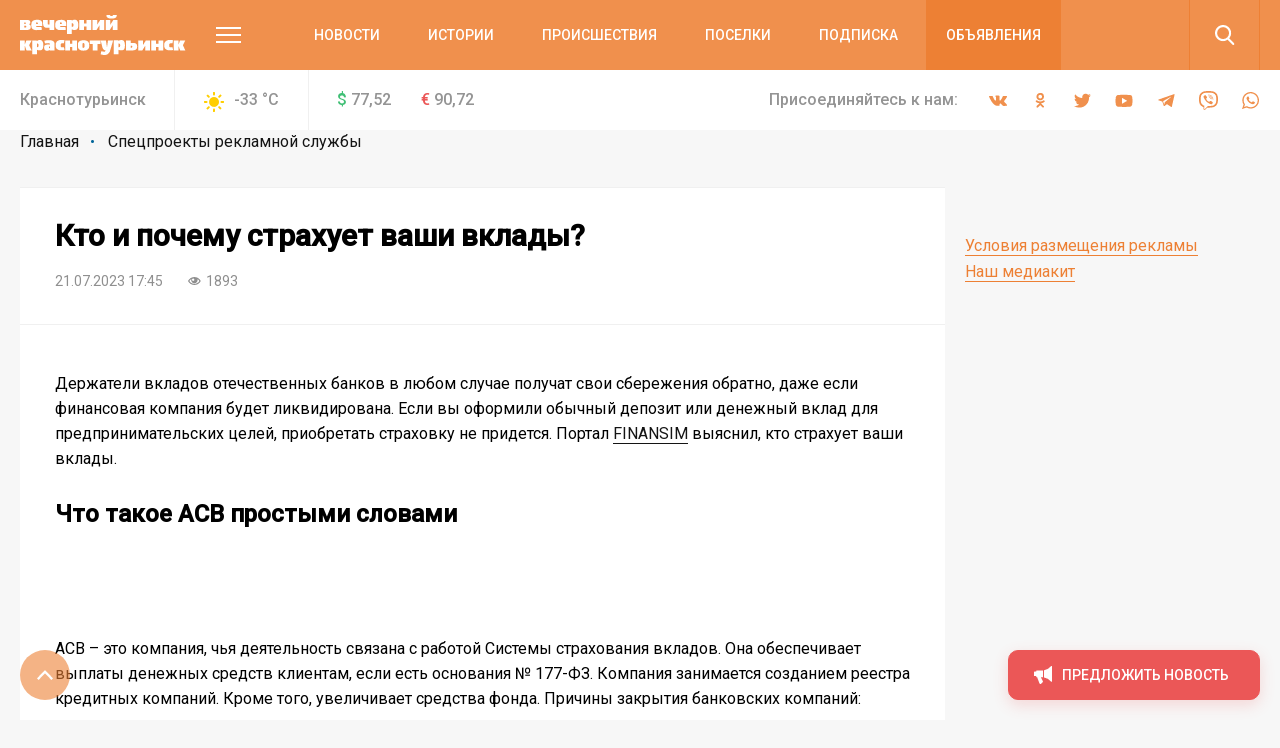

--- FILE ---
content_type: text/html; charset=UTF-8
request_url: https://krasnoturinsk.info/specproekty-rs/kto-i-pochemu-strakhuet-vashi-vklady/
body_size: 21067
content:
<!DOCTYPE html>
<html>
<head>
    <meta charset="utf-8">
    <meta name="format-detection" content="telephone=no">
    <meta name="format-detection" content="address=no">
    <meta name="SKYPE_TOOLBAR" content="SKYPE_TOOLBAR_PARSER_COMPATIBLE">
    <link rel="icon" type="image/svg+xml" href="/favicon.svg">    

    <meta name="viewport" content="width=device-width">

    <title>Кто и почему страхует ваши вклады? | Спецпроекты рекламной службы | Краснотурьинск.инфо</title>
    <meta http-equiv="Content-Type" content="text/html; charset=UTF-8" />
<meta name="keywords" content="новости, репортажи, происшествия, блоги,  объявления, погода, краснотурьинские вакансии, некрологи, выпуски газеты «Вечерний Краснотурьинск», контакты редакции и рекламные прайсы" />
<meta name="description" content="&amp;lt;p&amp;gt;
	 Держатели вкладов отечественных банков в любом случае получат свои сбережения обратно, даже если финансовая компания будет ликвидирована. Если вы оформили обычный депозит или денежный вклад для предпринимательских целей, приобретать страховку не придется.&nbsp;Портал &amp;lt;a href=&amp;quot;https://finansim.ru&amp;quot; title=&amp;quot;https://finansim.ru&amp;quot;&amp;gt;FINANSIM&amp;lt;/a&amp;gt; выяснил, кто страхует ваши вклады.
&amp;lt;/p&amp;gt;
&amp;lt;h2&amp;gt;Что такое АСВ простыми словами&amp;lt;br&amp;gt;
 &nbsp;&amp;lt;/h2&amp;gt;
&amp;lt;p&amp;gt;
	 АСВ – это компания, чья деятельность связана с работой Системы страхования вкладов. Она обеспечивает выплаты денежных средств клиентам, если есть основания № 177-ФЗ. Компания занимается созданием реестра кредитных компаний. Кроме того, увеличивает средства фонда. Причины закрытия банковских компаний:
&amp;lt;/p&amp;gt;
&amp;lt;ol&amp;gt;
	&amp;lt;li&amp;gt;
	&amp;lt;p&amp;gt;
		 У кредитной компании могут отозвать лицензию.&nbsp;
	&amp;lt;/p&amp;gt;
 &amp;lt;/li&amp;gt;
	&amp;lt;li&amp;gt;
	&amp;lt;p&amp;gt;
		 Кредитор систематически нарушает правила законодательства.&nbsp;&nbsp;
	&amp;lt;/p&amp;gt;
 &amp;lt;/li&amp;gt;
&amp;lt;/ol&amp;gt;
&amp;lt;p&amp;gt;
 &amp;lt;br&amp;gt;
	 &nbsp;
&amp;lt;/p&amp;gt;
&amp;lt;h2&amp;gt;По каким вложениям можно получить выплаты&amp;lt;/h2&amp;gt;
&amp;lt;p&amp;gt;
	 Срочные вклады в банках однозначно позволяют клиентам сохранить свои сбережения от инфляционных рисков. На сегодня гражданин может найти депозиты с процентными ставками выше, чем уровень инфляции. Страховые выплаты будут работать в следующих случаях:
&amp;lt;/p&amp;gt;
&amp;lt;p&amp;gt;
 &amp;lt;br&amp;gt;
	 &nbsp;
&amp;lt;/p&amp;gt;
&amp;lt;ol&amp;gt;
	&amp;lt;li&amp;gt;
	&amp;lt;p&amp;gt;
		 Денежные средства граждан, которые размещены на различных банковских счетах, в том числе бессрочных.&nbsp;
	&amp;lt;/p&amp;gt;
 &amp;lt;/li&amp;gt;
	&amp;lt;li&amp;gt;
	&amp;lt;p&amp;gt;
		 Средства, которые расположены на расчетных, депозитных счетах ИП.&nbsp;
	&amp;lt;/p&amp;gt;
 &amp;lt;/li&amp;gt;
	&amp;lt;li&amp;gt;
	&amp;lt;p&amp;gt;
		 Деньги, которые хранятся на счетах эскроу. Это счета, которые созданы для проведения контрактов с недвижимостью.&nbsp;
	&amp;lt;/p&amp;gt;
 &amp;lt;/li&amp;gt;
	&amp;lt;li&amp;gt;
	&amp;lt;p&amp;gt;
		 Сбережения опекунов, которые открыли счета для несовершеннолетних.&nbsp;
	&amp;lt;/p&amp;gt;
 &amp;lt;/li&amp;gt;
	&amp;lt;li&amp;gt;
	&amp;lt;p&amp;gt;
		 Деньги представителей бизнеса. У компании должно быть не более 100 работников, доход – до 800 млн рублей.&nbsp;
	&amp;lt;/p&amp;gt;
 &amp;lt;/li&amp;gt;
	&amp;lt;li&amp;gt;
	&amp;lt;p&amp;gt;
		 Вложения НКО и социальных объединений.&nbsp;
	&amp;lt;/p&amp;gt;
 &amp;lt;/li&amp;gt;
&amp;lt;/ol&amp;gt; - читайте на сайте Краснотурьинск.инфо" />
<link href="/bitrix/js/main/core/css/core.min.css?16019928022854" type="text/css" rel="stylesheet" />



<link href="/bitrix/cache/css/s6/main/page_faf4d12069df413a47a48935f55addd0/page_faf4d12069df413a47a48935f55addd0_v1.css?16407539422133" type="text/css"  rel="stylesheet" />
<link href="/bitrix/cache/css/s6/main/template_d6fe639e3fba3c402338ef9ccc181e8c/template_d6fe639e3fba3c402338ef9ccc181e8c_v1.css?1669096075357887" type="text/css"  data-template-style="true" rel="stylesheet" />
<script type="text/javascript">if(!window.BX)window.BX={};if(!window.BX.message)window.BX.message=function(mess){if(typeof mess==='object'){for(let i in mess) {BX.message[i]=mess[i];} return true;}};</script>
<script type="text/javascript">(window.BX||top.BX).message({'JS_CORE_LOADING':'Загрузка...','JS_CORE_NO_DATA':'- Нет данных -','JS_CORE_WINDOW_CLOSE':'Закрыть','JS_CORE_WINDOW_EXPAND':'Развернуть','JS_CORE_WINDOW_NARROW':'Свернуть в окно','JS_CORE_WINDOW_SAVE':'Сохранить','JS_CORE_WINDOW_CANCEL':'Отменить','JS_CORE_WINDOW_CONTINUE':'Продолжить','JS_CORE_H':'ч','JS_CORE_M':'м','JS_CORE_S':'с','JSADM_AI_HIDE_EXTRA':'Скрыть лишние','JSADM_AI_ALL_NOTIF':'Показать все','JSADM_AUTH_REQ':'Требуется авторизация!','JS_CORE_WINDOW_AUTH':'Войти','JS_CORE_IMAGE_FULL':'Полный размер'});</script>

<script type="text/javascript" src="/bitrix/js/main/core/core.min.js?1602003745252095"></script>

<script>BX.setJSList(['/bitrix/js/main/core/core_ajax.js','/bitrix/js/main/core/core_promise.js','/bitrix/js/main/polyfill/promise/js/promise.js','/bitrix/js/main/loadext/loadext.js','/bitrix/js/main/loadext/extension.js','/bitrix/js/main/polyfill/promise/js/promise.js','/bitrix/js/main/polyfill/find/js/find.js','/bitrix/js/main/polyfill/includes/js/includes.js','/bitrix/js/main/polyfill/matches/js/matches.js','/bitrix/js/ui/polyfill/closest/js/closest.js','/bitrix/js/main/polyfill/fill/main.polyfill.fill.js','/bitrix/js/main/polyfill/find/js/find.js','/bitrix/js/main/polyfill/matches/js/matches.js','/bitrix/js/main/polyfill/core/dist/polyfill.bundle.js','/bitrix/js/main/core/core.js','/bitrix/js/main/polyfill/intersectionobserver/js/intersectionobserver.js','/bitrix/js/main/lazyload/dist/lazyload.bundle.js','/bitrix/js/main/polyfill/core/dist/polyfill.bundle.js','/bitrix/js/main/parambag/dist/parambag.bundle.js']);
BX.setCSSList(['/bitrix/js/main/core/css/core.css','/bitrix/js/main/lazyload/dist/lazyload.bundle.css','/bitrix/js/main/parambag/dist/parambag.bundle.css']);</script>
<script type="text/javascript">(window.BX||top.BX).message({'LANGUAGE_ID':'ru','FORMAT_DATE':'MM/DD/YYYY','FORMAT_DATETIME':'MM/DD/YYYY H:MI:SS T','COOKIE_PREFIX':'BITRIX_SM','SERVER_TZ_OFFSET':'18000','SITE_ID':'s6','SITE_DIR':'/','USER_ID':'','SERVER_TIME':'1769052090','USER_TZ_OFFSET':'0','USER_TZ_AUTO':'Y','bitrix_sessid':'829421a8c46b2a0ee23c71518036624c'});</script>


<script type="text/javascript"  src="/bitrix/cache/js/s6/main/kernel_main/kernel_main_v1.js?1603970125151609"></script>
<script type="text/javascript"  src="/bitrix/cache/js/s6/main/kernel_main_polyfill_customevent/kernel_main_polyfill_customevent_v1.js?16039700961051"></script>
<script type="text/javascript" src="/bitrix/js/ui/dexie/dist/dexie.bitrix.bundle.min.js?160200795960291"></script>
<script type="text/javascript" src="/bitrix/js/main/core/core_ls.min.js?16019928027365"></script>
<script type="text/javascript" src="/bitrix/js/main/core/core_frame_cache.min.js?160200374510532"></script>
<script type="text/javascript">BX.setJSList(['/bitrix/js/main/core/core_fx.js','/bitrix/js/main/session.js','/bitrix/js/main/pageobject/pageobject.js','/bitrix/js/main/core/core_window.js','/bitrix/js/main/date/main.date.js','/bitrix/js/main/core/core_date.js','/bitrix/js/main/utils.js','/bitrix/js/main/polyfill/customevent/main.polyfill.customevent.js','/local/templates/main/js/vendor.js','/local/templates/main/js/common.js','/local/components/api/typo/templates/.default/script.js']);</script>
<script type="text/javascript">BX.setCSSList(['/local/templates/main/components/bitrix/news/.default/bitrix/news.detail/.default/style.css','/local/templates/main/css/vendor.css','/local/templates/main/css/common.css','/local/templates/main/css/s6.css','/local/components/api/typo/templates/.default/style.css','/local/templates/main/styles.css','/local/templates/main/template_styles.css']);</script>
<script type="text/javascript">var bxDate = new Date(); document.cookie="BITRIX_SM_TIME_ZONE="+bxDate.getTimezoneOffset()+"; path=/; expires=Fri, 01 Jan 2027 00:00:00 +0500"</script>
<link href="https://fonts.googleapis.com/css?family=Open+Sans|Roboto:300,400,400i,500,500i&amp;subset=cyrillic" rel="stylesheet">
<meta property="og:title" content="Кто и почему страхует ваши вклады?"/>
<meta property="og:description" content="
	 Держатели вкладов отечественных банков в любом случае получат свои сбережения обратно, даже если финансовая компания будет ликвидирована. Если вы оформили обычный депозит или денежный вклад для предпринимательских целей, приобретать страховку не придется. Портал FINANSIM выяснил, кто страху"/>
<link rel="amphtml" href="https://krasnoturinsk.info/amp/specproekty-rs/kto-i-pochemu-strakhuet-vashi-vklady/">
<meta property="og:image" content="https://krasnoturinsk.info/upload/image_resize/.jpeg"/>
<meta property="og:type" content="article"/>
<meta property="og:url" content="https://krasnoturinsk.info/specproekty-rs/kto-i-pochemu-strakhuet-vashi-vklady/"/>



<script type="text/javascript"  src="/bitrix/cache/js/s6/main/template_9c1ef971bcd657f7b3ab800db4e0eb80/template_9c1ef971bcd657f7b3ab800db4e0eb80_v1.js?1603970096495618"></script>
<script type="text/javascript">var _ba = _ba || []; _ba.push(["aid", "04972ffdab65d9f77f195510f02870d0"]); _ba.push(["host", "krasnoturinsk.info"]); (function() {var ba = document.createElement("script"); ba.type = "text/javascript"; ba.async = true;ba.src = (document.location.protocol == "https:" ? "https://" : "http://") + "bitrix.info/ba.js";var s = document.getElementsByTagName("script")[0];s.parentNode.insertBefore(ba, s);})();</script>


    <script async='async' src='https://www.googletagservices.com/tag/js/gpt.js'></script>
    <script>
        var googletag = googletag || {};
        googletag.cmd = googletag.cmd || [];
    </script>

    <!-- Yandex Native Ads -->
    <script>window.yaContextCb=window.yaContextCb||[]</script>
    <script src="https://yandex.ru/ads/system/context.js" async></script>

    <script>
        googletag.cmd.push(function() {
            googletag.pubads().enableSingleRequest();
            googletag.pubads().collapseEmptyDivs();
            googletag.enableServices();
        });
    </script>
    <script src="https://cdn.gravitec.net/storage/df241a866bef109549ff7123e3eae423/client.js" async></script>    <script type="text/javascript" src="https://code.giraff.io/data/widget-krasnoturinskinfo.js" async></script></head>

<body class="body">
<!-- Yandex.Metrika counter -->
<script type="text/javascript" >
   (function(m,e,t,r,i,k,a){m[i]=m[i]||function(){(m[i].a=m[i].a||[]).push(arguments)};
   m[i].l=1*new Date();k=e.createElement(t),a=e.getElementsByTagName(t)[0],k.async=1,k.src=r,a.parentNode.insertBefore(k,a)})
   (window, document, "script", "https://mc.yandex.ru/metrika/tag.js", "ym");

   ym(22006531, "init", {
        clickmap:true,
        trackLinks:true,
        accurateTrackBounce:true,
        webvisor:true
   });
</script>
<noscript><div><img src="https://mc.yandex.ru/watch/22006531" style="position:absolute; left:-9999px;" alt="" /></div></noscript>
<!-- /Yandex.Metrika counter -->



<!-- Global site tag (gtag.js) - Google Analytics -->
<script async src="https://www.googletagmanager.com/gtag/js?id=UA-10588330-3"></script>
<script>
  window.dataLayer = window.dataLayer || [];
  function gtag(){dataLayer.push(arguments);}
  gtag('js', new Date());

  gtag('config', 'UA-10588330-3');
</script>
<div class="body__wrapper">
    <div class="body__header">
<div id="panel"></div>
        <header js-header class="header">
            <div class="header-attention header-attention_desktop -xs-hidden">
                
    <!-- article-attention_margin-bottom_none -->
<div class="article-attention article-attention_tag_right article-attention_full-image">
    <!-- Yandex.RTB R-A-110421-22 -->
<div id="yandex_rtb_R-A-110421-22"></div>
<script>
window.yaContextCb.push(() => {
    Ya.Context.AdvManager.render({
        "blockId": "R-A-110421-22",
        "renderTo": "yandex_rtb_R-A-110421-22"
    })
})
</script></div>
            </div>

            <div class="header-attention header-attention_phone -xs-visible">
                
    <!-- article-attention_margin-bottom_none -->
<div class="article-attention article-attention_tag_right article-attention_full-image">
    <!-- Yandex.RTB R-A-110421-34 -->
<div id="yandex_rtb_R-A-110421-34"></div>
<script>
window.yaContextCb.push(() => {
    Ya.Context.AdvManager.render({
        "blockId": "R-A-110421-34",
        "renderTo": "yandex_rtb_R-A-110421-34"
    })
})
</script></div>
            </div>

            <div js-header-wrapper class="header__wrapper">

                <div class="header__main">
                    <div js-header-main class="header-main block">
                        <div class="header-main__wrapper block-wrapper">
                            <div class="header-main__side">
                                <a href="/" class="header-main__logo">
    <img src="/upload/logo/header/Вечерний%20Краснотурьинск.svg" alt="Вечерний Краснотурьинск">
</a>
                                <div class="header-main__more">
                                    <a js-header-menu href="#" class="header-main__hamburger"></a>
                                </div>
                            </div>
                            
<div js-header-box class="header-main__main">
    <div class="header-main__nav">
        <div class="header-nav">
            <div class="header-nav__list">
                                    <div class="header-nav__item">
                        <a href="/novosti/" class="header-nav__link">Новости</a>
                    </div>
                                    <div class="header-nav__item">
                        <a href="/istorii/" class="header-nav__link">Истории</a>
                    </div>
                                    <div class="header-nav__item">
                        <a href="/proishestviya/" class="header-nav__link">Происшествия</a>
                    </div>
                                    <div class="header-nav__item">
                        <a href="/tag/poselki/" class="header-nav__link">Поселки</a>
                    </div>
                                    <div class="header-nav__item">
                        <a href="/journal-subscribe/" class="header-nav__link">Подписка</a>
                    </div>
                                    <div class="header-nav__item header-nav__item_fill">
                        <a href="/board/" class="header-nav__link">Объявления</a>
                    </div>
                            </div>
        </div>
    </div>
    <div class="header-main__search">
        <form js-search action="/search/" class="search">
            <div class="search__wrapper">
                <div class="search__main">
                    <div class="search__input">
                        <label js-inputShadow class="field field_search">
                            <span class="field__title">Поиск</span>
                            <span class="field__main">
                                <input js-search-input class="field__input" type="text" placeholder="Введите ваш запрос" name="q" value="">
                            </span>
                        </label>
                    </div>
                </div>
                <div class="search__side">
                    <button js-search-button type="submit" class="search__button"></button>
                </div>
            </div>
        </form>
    </div>
</div>
                        </div>
                        <div js-header-modal class="header-modal">
                            <div class="header-section block -row-gap_medium">
                                <div class="header-section__wrapper block-wrapper">
                                    <div class="header-section__content header-section__content_bordered">
                                        <div class="nav nav_col_4x">
                                            <div class="nav__list">

                                                <div class="nav-item nav__list-item">
                                                    <div class="nav nav_col_1x">
                                                        <div class="nav__header">
                                                            <div class="nav__title">О компании</div>
                                                        </div>
                                                        
<div class="nav__list">
            <div class="nav-item nav__list-item">
            <div class="nav-item__caption">
                <a href="https://krasnoturinsk.info/contacts" class="nav-item__link">Контакты</a>
            </div>
        </div>
            <div class="nav-item nav__list-item">
            <div class="nav-item__caption">
                <a href="https://rifei.info" class="nav-item__link">Cайт Издательской группы "ВК-медиа"</a>
            </div>
        </div>
            <div class="nav-item nav__list-item">
            <div class="nav-item__caption">
                <a href="https://rifei.info/rabota" class="nav-item__link">Работа у нас</a>
            </div>
        </div>
    </div>
                                                    </div>
                                                </div>

                                                <div class="nav-item nav__list-item">
                                                    <div class="nav nav_col_1x">
                                                        <div class="nav__header">
                                                            <div class="nav__title">Читателю</div>
                                                        </div>
                                                        
<div class="nav__list">
            <div class="nav-item nav__list-item">
            <div class="nav-item__caption">
                <a href="/journal-subscribe/" class="nav-item__link">Подписка на печатную версию</a>
            </div>
        </div>
            <div class="nav-item nav__list-item">
            <div class="nav-item__caption">
                <a href="/specproekty-rs/" class="nav-item__link">Опубликованные рекламные материалы</a>
            </div>
        </div>
    </div>
                                                    </div>
                                                </div>

                                                <div class="nav-item nav__list-item">
                                                    <div class="nav nav_col_1x">
                                                        <div class="nav__header">
                                                            <div class="nav__title">Бизнесу</div>
                                                        </div>
                                                        
<div class="nav__list">
            <div class="nav-item nav__list-item">
            <div class="nav-item__caption">
                <a href="https://rifei.info" class="nav-item__link">Цены и условия размещения рекламы в газетах, на сайтах и в соцсетях</a>
            </div>
        </div>
            <div class="nav-item nav__list-item">
            <div class="nav-item__caption">
                <a href="/specproekty-rs/" class="nav-item__link">Спецпроекты Рекламной службы</a>
            </div>
        </div>
            <div class="nav-item nav__list-item">
            <div class="nav-item__caption">
                <a href="https://rifei.info/rasprostranenie-tirazha" class="nav-item__link">Розничная продажа газеты</a>
            </div>
        </div>
    </div>
                                                    </div>
                                                </div>

                                                <div class="nav-item nav__list-item">
                                                    <div class="nav nav_col_1x">
                                                        <div class="nav__header">
                                                            <div class="nav__title">Пользователю</div>
                                                        </div>
                                                        
<div class="nav__list">
            <div class="nav-item nav__list-item">
            <div class="nav-item__caption">
                <a href="http://krasnoturinsk.info/novosti/pravila-ispolzovaniya/" class="nav-item__link">Правила использования материалов в печатных, радио- и телевизионных, электронных средствах массовой информации, на сайтах и страницах в сети Интернет, в группах в социальных сетях и мессенджерах</a>
            </div>
        </div>
            <div class="nav-item nav__list-item">
            <div class="nav-item__caption">
                <a href="https://docs.google.com/document/d/1pMzdiLLWgLl4NFuHlSZUNvAVLzQIbCj9UKqVXmQw01s" class="nav-item__link">Политика защиты и обработки персональных данных</a>
            </div>
        </div>
            <div class="nav-item nav__list-item">
            <div class="nav-item__caption">
                <a href="https://docs.google.com/document/d/1BncEL4EHQMA4-xajdRAsDNlVyAGp3Hrh_AI18G6GdZs" class="nav-item__link">Согласие посетителя веб-сайта на обработку персональных данных</a>
            </div>
        </div>
    </div>
                                                    </div>
                                                </div>

                                            </div>
                                        </div>
                                    </div>
                                </div>
                            </div>
                            <div class="header-section block -row-gap_large">
                                <div class="header-section__wrapper block-wrapper">
                                    <div class="header-section__header">
                                        <div class="header-section__title">
                                            Новости других городов
                                        </div>
                                    </div>
                                    
<div class="header-section__content">
    <div class="nav">
        <div class="nav__list">
                            <div class="nav-item nav__list-item">
                    <div class="nav-item__caption">
                        <a href="https://serovglobus.ru" class="nav-item__link">Глобус (Серов)</a>
                    </div>
                </div>
                            <div class="nav-item nav__list-item">
                    <div class="nav-item__caption">
                        <a href="https://vkarpinsk.info" class="nav-item__link">Вечерний Карпинск</a>
                    </div>
                </div>
                            <div class="nav-item nav__list-item">
                    <div class="nav-item__caption">
                        <a href="https://proseverouralsk.ru" class="nav-item__link">ПроСевероуральск.ру</a>
                    </div>
                </div>
                            <div class="nav-item nav__list-item">
                    <div class="nav-item__caption">
                        <a href="https://prososvu.ru" class="nav-item__link">ПроСосьву.ру</a>
                    </div>
                </div>
                            <div class="nav-item nav__list-item">
                    <div class="nav-item__caption">
                        <a href="https://provolchansk.ru" class="nav-item__link">ПроВолчанск.ру</a>
                    </div>
                </div>
                    </div>
    </div>
</div>
                                </div>
                            </div>
                            <div class="header-section header-section_border-top header-section_box block">
                                <div class="header-section__wrapper block-wrapper">
                                    <div class="header-section__content">
                                        <div class="socials socials_white">
                                            <div class="socials__wrapper">
                                                
<div class="socials__list">
            <a target="_blank" href="https://vk.com/krasnoturinskinfo" class="socials__item socials__item_vkontakte"></a>
                <a target="_blank" href="https://ok.ru/chitaemvk" class="socials__item socials__item_odnoklassniki"></a>
                    <a target="_blank" href="https://twitter.com/krasnotur_info" class="socials__item socials__item_twitter"></a>
                <a target="_blank" href="https://www.youtube.com/user/krasnoturinskinfo" class="socials__item socials__item_youtube"></a>
                    <a target="_blank" href="https://t.me/krasnoturinsk" class="socials__item socials__item_telegram"></a>
                <a target="_blank" href="https://invite.viber.com/?g2=AQBvH%2Bpra5dRrU9KbU3ODpc%2BNoQflQOvkOCdBwMd9eIsaHK4EtnlvzEQiYVXLI%2FN" class="socials__item socials__item_viber"></a>
                <a target="_blank" href="https://chat.whatsapp.com/ID9f4kSQKiC15odNgJV4B4" class="socials__item socials__item_whatsapp"></a>
    </div>                                            </div>
                                        </div>
                                    </div>
                                </div>
                            </div>
                        </div>
                    </div>
                </div>
                
<div class="header__info">
    <div class="header-info block -m-hidden">
        <div class="header-info__wrapper block-wrapper">
            <div class="header-info__info">
                 <span class="header-info__city">Краснотурьинск</span>                
<div class="header-info__weather">
    <div class="info-item">
        <div class="info-item__title info-item__title_sun">
            -33 <sup>°</sup>C
        </div>
    </div>
</div>
                
<div class="header-info__stocks">
            <div class="header-info__stocks-item">
            <div class="info-item">
                <div class="info-item__title"><span class="info-item__symbol info-item__symbol_green">$</span>77,52</div>
            </div>
        </div>
            <div class="header-info__stocks-item">
            <div class="info-item">
                <div class="info-item__title"><span class="info-item__symbol info-item__symbol_red">€</span>90,72</div>
            </div>
        </div>
    </div>
            </div>
            <div class="header-info__socials">
                <div class="socials ">
                    <div class="socials__wrapper">
                        <span class="socials__title">
                            Присоединяйтесь к нам:
                        </span>
                        
<div class="socials__list">
            <a target="_blank" href="https://vk.com/krasnoturinskinfo" class="socials__item socials__item_vkontakte"></a>
                <a target="_blank" href="https://ok.ru/chitaemvk" class="socials__item socials__item_odnoklassniki"></a>
                    <a target="_blank" href="https://twitter.com/krasnotur_info" class="socials__item socials__item_twitter"></a>
                <a target="_blank" href="https://www.youtube.com/user/krasnoturinskinfo" class="socials__item socials__item_youtube"></a>
                    <a target="_blank" href="https://t.me/krasnoturinsk" class="socials__item socials__item_telegram"></a>
                <a target="_blank" href="https://invite.viber.com/?g2=AQBvH%2Bpra5dRrU9KbU3ODpc%2BNoQflQOvkOCdBwMd9eIsaHK4EtnlvzEQiYVXLI%2FN" class="socials__item socials__item_viber"></a>
                <a target="_blank" href="https://chat.whatsapp.com/ID9f4kSQKiC15odNgJV4B4" class="socials__item socials__item_whatsapp"></a>
    </div>                    </div>
                </div>
            </div>
        </div>
    </div>
</div>            </div>
        </header>

    </div>
    <div class="body__content">




    <div class="block -row-gap_xxsmall">
        <div class="block-wrapper" js-path-source data-path="/local/templates/main">
            <div js-breadcrumb style="display: none"></div>

            <div class="columns columns_4x columns_m-1x">
                <div class="columns__list">
                    <div class="columns__item -size-3"
                         itemscope itemtype="http://schema.org/NewsArticle">
                        <div class="box box_clean">
                            <div class="box__wrapper">
                                <div class="list-sections list-sections_xs_box list-sections_content list-sections_bordered-horizontal">
                                    <div class="list-sections__list">
                                        <div class="list-sections__item list-sections__item_xs_compact -font-size_small">
                                            <div class="widgets">
                                                <div class="widget widget_margin-bottom_medium widget_wide header-box header-box_xs_wide-padding_none header-box_bordered-bottom header-box__margin_top-small">
                                                    <div class="header-box__section">
                                                        <div class="header-box__main">
                                                            <div class="header-box__context">
                                                                <div class="header-box__context-item">
                                                                    <h1 class="header-box__title title-h1"
                                                                        itemprop="headline">Кто и почему страхует ваши вклады?</h1>
                                                                </div>
                                                            </div>
                                                        </div>
                                                    </div>
                                                    <div class="header-box__section -row-gap_xsmall">
                                                        <div class="header-box__main">
                                                            <div class="tags-list tags-list_gap_large tags-list_gap-center_small">

                                                                <div class="tags-list__list">
                                                                    <div class="tags-list__item">
                                                                        <div class="tag  tag_clean tag_medium">
                                                                            <div class="tag__main">
                                                                                <div itemprop="datePublished"
                                                                                     content="2023-07-21"
                                                                                     class="tag__title">
21.07.2023 17:45                                                                                </div>
                                                                                <meta name="mediator_published_time" content="2023-07-21T17:45:00+05:00" />
                                                                            </div>
                                                                        </div>
                                                                    </div>

                                                                                                                                            <div class="tags-list__item">
                                                                            <div class="tag tag_clean tag_medium">
                                                                                <div class="tag__main">
                                                                                    <div class="tag__icon tag__icon_views"></div>
                                                                                    <div class="tag__title">1893</div>
                                                                                </div>
                                                                            </div>
                                                                        </div>
                                                                    
                                                                    
                                                                                                                                            <div itemprop="author" itemscope
                                                                             itemtype="http://schema.org/Person"
                                                                             style="display: none">
                                                                            <span itemprop="name"
                                                                                  content="Неизвестен"></span>
                                                                        </div>
                                                                    
                                                                </div>
                                                            </div>
                                                        </div>
                                                        <div class="header-box__side">
                                                            <div class="tags-list tags-list_gap_large">
                                                                <div class="tags-list__list">
                                                                                                                                    </div>
                                                            </div>
                                                        </div>
                                                    </div>
                                                </div>
                                                                                                                                                        <meta itemprop="articleBody"
                                                          content="
	 Держатели вкладов отечественных банков в любом случае получат свои сбережения обратно, даже если финансовая компания будет ликвидирована. Если вы оформили обычный депозит или денежный вклад для">

                                                                                                                                                                
                                                    
                                                    <div class="js-mediator-article">
                                                                                                                    <p>
	 Держатели вкладов отечественных банков в любом случае получат свои сбережения обратно, даже если финансовая компания будет ликвидирована. Если вы оформили обычный депозит или денежный вклад для предпринимательских целей, приобретать страховку не придется.&nbsp;Портал <a href="https://finansim.ru" title="https://finansim.ru">FINANSIM</a> выяснил, кто страхует ваши вклады.
</p>
<h2>Что такое АСВ простыми словами<br>
 &nbsp;</h2>
<p>
	 АСВ – это компания, чья деятельность связана с работой Системы страхования вкладов. Она обеспечивает выплаты денежных средств клиентам, если есть основания № 177-ФЗ. Компания занимается созданием реестра кредитных компаний. Кроме того, увеличивает средства фонда. Причины закрытия банковских компаний:
</p>
<ol>
	<li>
	<p>
		 У кредитной компании могут отозвать лицензию.&nbsp;
	</p>
 </li>
	<li>
	<p>
		 Кредитор систематически нарушает правила законодательства.&nbsp;&nbsp;
	</p>
 </li>
</ol>
<p>
 <br>
	 &nbsp;
</p>
<h2>По каким вложениям можно получить выплаты</h2>
<p>
	 Срочные вклады в банках однозначно позволяют клиентам сохранить свои сбережения от инфляционных рисков. На сегодня гражданин может найти депозиты с процентными ставками выше, чем уровень инфляции. Страховые выплаты будут работать в следующих случаях:
</p>
<p>
                                                             <div class="widget article-attention article-attention_tag_right article-attention_widget article-attention_widget--full-width">
                                                                
    <!-- Yandex.RTB R-A-110421-21 -->
<div id="yandex_rtb_R-A-110421-21"></div>
<script>
window.yaContextCb.push(()=>{
	Ya.Context.AdvManager.render({
		"blockId": "R-A-110421-21",
		"renderTo": "yandex_rtb_R-A-110421-21"
	})
})
</script>                                                            </div>
                                                            <br>
	 &nbsp;
</p>
<ol>
	<li>
	<p>
		 Денежные средства граждан, которые размещены на различных банковских счетах, в том числе бессрочных.&nbsp;
	</p>
 </li>
	<li>
	<p>
		 Средства, которые расположены на расчетных, депозитных счетах ИП.&nbsp;
	</p>
 </li>
	<li>
	<p>
		 Деньги, которые хранятся на счетах эскроу. Это счета, которые созданы для проведения контрактов с недвижимостью.&nbsp;
	</p>
 </li>
	<li>
	<p>
		 Сбережения опекунов, которые открыли счета для несовершеннолетних.&nbsp;
	</p>
 </li>
	<li>
	<p>
		 Деньги представителей бизнеса. У компании должно быть не более 100 работников, доход – до 800 млн рублей.&nbsp;
	</p>
 </li>
	<li>
	<p>
		 Вложения НКО и социальных объединений.&nbsp;
	</p>
 </li>
</ol>                                                                                                            </div>

                                                    
                                                    
                                                    
                                                                                            </div>
                                            <meta name="mediator" content="449462" />
                                            
                                            
    <div class="bottom-social-links">
 <b>Читайте новости о жизни города в социальных сетях - подпишитесь, чтобы ничего не пропустить!</b><br>
	 “Вечерний Краснотурьинск” есть везде: во “<a href="https://vk.cc/c8Pht8">Вконтакте</a>”, в “<a href="https://vk.cc/c8Phpz">Одноклассниках</a>”, в <a href="https://t.me/+OErZG1ZA9-RhZGFi">Телеграм</a>, в <a href="https://dzen.ru/krasnoturinsk?favid=9294">Дзене</a> и <a href="http://vk.cc/ca3vJY">Тиктоке</a>. <b><span style="color: #ff0000;">Присоединяйся!</span></b> <br>
	 Добавляйте нас в избранные источники в сервисах <a href="https://vk.cc/c8PhOs">Новости</a> и <a href="https://vk.cc/c8PhUt">Гугл Новости</a><br>
</div>
<br>                                        </div>
                                    </div>
                                    <div class="header-box header-box_bordered-top">
                                        <div class="header-box__section">
                                            <div class="header-box__main">
                                                <div class="tags-list">

                                                    <div itemprop="publisher" itemscope itemtype="http://schema.org/Organization" style="display: none">
    <meta itemprop="name" content="ООО «Издательская группа ВК-медиа»">
    <meta itemprop="telephone" content="8-922-0-260-261">
    <img itemprop="logo" src="/local/templates/main/images/globus.svg" alt="hotel logo"/>
    <span itemprop="address" itemscope itemtype="http://schema.org/PostalAddress">
        <meta itemprop="streetAddress" content="ул. Карла Маркса, 19">
        <meta itemprop="addressLocality" content="Серов">
    </span>
<!--    <img itemprop="url" src="http://serovglobus.vkmedia.ru/" style="display: none" alt="">-->
</div>
                                                    <div class="tags-list__list">
                                                                                                            </div>
                                                </div>
                                            </div>
                                            <div class="header-box__side">
                                                <div class="tags-list tags-list_gap_medium">
                                                    <div class="tags-list__list">
                                                                                                                <div class="tags-list__item">
                                                            <div class="tag  tag_clean tag_medium tag_clickable">
                                                                <div class="tag__main" js-copy-link>
                                                                    <div class="tag__icon tag__icon_copy"></div>
                                                                    <div class="tag__title">Копировать ссылку
                                                                    </div>
                                                                </div>
                                                            </div>
                                                        </div>
                                                    </div>
                                                </div>
                                            </div>
                                        </div>
                                        <div class="header-box__section">
                                            <div class="header-box__main">
                                                <div class="socials socials_share socials_xs-type-col">
                                                    <div class="socials__wrapper">
                                                        <span class="socials__title">
                                                            Поделиться в соцсетях:
                                                        </span>
                                                        <div class="socials__list ya-share2"
                                                             data-services="vkontakte,odnoklassniki,twitter,telegram,whatsapp,viber"
                                                             data-counter data-bare></div>
                                                        <script src="https://yastatic.net/share2/share.js"></script>
                                                    </div>
                                                </div>
                                            </div>
                                        </div>
                                    </div>
                                </div>

                                <div class="header-box">
                                    
    <!-- Yandex Native Ads C-A-110421-20 -->
<div id="yandex_rtb_C-A-110421-20"></div>
<script>window.yaContextCb.push(()=>{
  Ya.Context.AdvManager.renderWidget({
    renderTo: 'yandex_rtb_C-A-110421-20',
    blockId: 'C-A-110421-20'
  })
})</script>                                </div>
                            </div>
                        </div>

                    </div>

                    
                        <div class="columns__item -m-hidden">
                            <div js-article-sidebar class="sticky sticky_offset_button">
                                
    <!-- article-attention_margin-bottom_none -->
<div class="article-attention article-attention_tag_right ">
    <!-- Yandex.RTB R-A-110421-26 -->
<div id="yandex_rtb_R-A-110421-26"></div>
<script>
window.yaContextCb.push(() => {
    Ya.Context.AdvManager.render({
        "blockId": "R-A-110421-26",
        "renderTo": "yandex_rtb_R-A-110421-26"
    })
})
</script></div>
                                <br>

<div class="article-attention-link">
    <a class="link_color-reversed" href="1">Условия размещения
        рекламы</a>
</div>
<div class="article-attention-link">
    <a class="link_color-reversed" href="2">Наш медиакит</a>
</div>                            </div>
                        </div>

                    
                </div>
            </div>
        </div>

    </div>

  


<div class="block block_bg_grey-dark block_bg_in-header block_bg_out-bottom  -row-gap_large">

                              

</div>

    <div class="block block_bg_in-header block_out-top  -row-gap_large">
        <div class="block-wrapper">
            <div class="header-box">
                <div class="header-box__section">
                    <div class="header-box__main">
                        <div class="header-box__context">
                            <div class="header-box__context-item">
                                <div class="header-box__title title title-h2"> Комментарии</div>
                            </div>
                        </div>
                    </div>
                </div>
            </div>

            <div js-comment-amount-hide id="#commentsCount" style="display: none;" class="js-comment-amount-hide" data-url="https://krasnoturinsk.info/specproekty-rs/kto-i-pochemu-strakhuet-vashi-vklady/"></div>

            <div class="columns columns_4x columns_m-1x">
                <div class="columns__list">
                    <div class="columns__item -size-3">
                        <div class="box box_clean">
                            <div class="box__wrapper">
                                <div class="list-sections list-sections_content list-sections_bordered-horizontal">
                                    <div class="list-sections__list">
                                        <div class="list-sections__item list-sections__item_xs_padding_none -font-size_small">
                                            
<!-- Tolstoy Comments Init -->
<script type="text/javascript">!(function(w,d,s,l,x){w[l]=w[l]||[];w[l].t=w[l].t||new Date().getTime();var f=d.getElementsByTagName(s)[0],j=d.createElement(s);j.async=!0;j.src='//web.tolstoycomments.com/sitejs/app.js?i='+l+'&x='+x+'&t='+w[l].t;f.parentNode.insertBefore(j,f);})(window,document,'script','tolstoycomments','4597');</script>
<!-- /Tolstoy Comments Init -->

<!-- Tolstoy Comments Widget -->
<div class="tolstoycomments-feed"></div>
<script type="text/javascript">
  window['tolstoycomments'] = window['tolstoycomments'] || [];
  window['tolstoycomments'].push({
    action: 'init',
    values: {
      visible: true,
      comment_class: "js-comment-amount-hide",
      success: () => {
        checkNewsCommentAmount(449462);
      },
    }
  });

</script>
<!-- /Tolstoy Comments Widget -->

                                        </div>
                                    </div>
                                </div>
                            </div>
                        </div>
                    </div>
                    <div class="columns__item -m-hidden"></div>
                </div>
            </div>

        </div>
    </div>

<div class="block block_bg_grey-dark block_bg_in-header block_bg_out-bottom  -row-gap_large">
    <div class="block-wrapper">
        <div class="header-box">
            <div class="header-box__section">
                <div class="header-box__main">
                    <div class="header-box__context">
                        <div class="header-box__context-item">
                            <div class="header-box__title title title-h2"> Популярные новости</div>
                        </div>
                    </div>
                </div>
            </div>
        </div>

        <div class="box box_ghost">
            <div class="box__wrapper">
                <div class="list-sections">
                    <div class="list-sections__list">
                        <div class="list-sections__item -row-gap_xxxlarge">
                            <div class="columns columns_4x columns_flex columns_s-2x columns_xs-1x">
                                <div class="columns__list" js-news-popular-list>
                                    <script>
                                        $.ajax({
                                            url: '/local/ajax/popular_news.php',
                                            data: {id: 449462},
                                            type: 'post',
                                            dataType: 'html',
                                            success: function (response) {
                                                const $newsList = $('[js-news-popular-list]');
                                                $newsList.html(response);
                                            }
                                        });
                                    </script>
                                </div>
                            </div>
                        </div>
                    </div>
                </div>
            </div>
        </div>
    </div>
</div>

<div js-breadcrumb-fake style="display: none">
    <div class="breadcrumbs">
    <div class="breadcrumbs__list">
        <a href="/" class="breadcrumbs__list-link">Главная</a> <a href="/specproekty-rs/" class="breadcrumbs__list-link">Спецпроекты рекламной службы</a>
    </div>
</div></div>


    </div>
    <div class="body__footer">

                    <div js-fixed class="action-main">
                <button js-open-layer="articles/suggest" type="button" class="button">
                <span class="button__content">
                    <span class="button__icon button__icon_shout"></span>
                    <span class="button__title -xs-hidden">Предложить новость</span>
                    <span class="button__title -xs-visible">+</span>
                </span>
                </button>
            </div>
        
        <div js-fixed class="action-main action-main_left">
            <div js-top class="button-round"></div>
        </div>

        <footer js-footer class="footer">
            <div class="footer__wrapper">
                <div class="footer__top">
                    <div class="footer-top block">
                        <div class="footer-top__wrapper block-wrapper">
                            <div class="footer-top__list">
                                <div class="footer-top__item footer-top__item_width_auto">
                                    <div class="footer-top__age-limit">16+</div>
                                </div>
                                <div class="footer-top__item">
                                    <div class="contacts-list">
                                        <div class="contacts-list__item">
                                            


<div class="contacts-item contacts-item_right">
    <div class="contacts-item__wrapper">
        <div class="contacts-item__title">
            <div class="tag tag_clean tag_xlarge tag_white">
                <div class="tag__main">
                    <div class="tag__icon tag__icon_phone tag__icon_gray"></div>
                    <a href="tel:83438431602" class="tag__title">(34384) 3-16-02</a>
                </div>
            </div>
        </div>
        <div class="contacts-item__title">
            <div class="tag tag_clean tag_xlarge tag_white">
                <div class="tag__main">
                    <div class="tag__icon tag__icon_phone tag__icon_gray"></div>
                    <a href="tel:89220260265" class="tag__title">8-922-0-260-265</a>
                </div>
            </div>
        </div>
        <div class="contacts-item__description">Телефоны редакции</div>
    </div>
</div><br>                                        </div>
                                        <div class="contacts-list__item">
                                            



<div class="contacts-item contacts-item_right">
    <div class="contacts-item__wrapper">
        <div class="contacts-item__title">
            <div class="tag tag_clean tag_xlarge tag_white">
                <div class="tag__main">
                    <div class="tag__icon tag__icon_email tag__icon_gray"></div>
                    <a href="mailto:info@krasnoturinsk.info" class="tag__title">info@krasnoturinsk.info</a>
                </div>
            </div>
        </div>
        <div class="contacts-item__description">Почта для связи</div>
    </div>
</div><br>                                        </div>
                                        <div class="contacts-list__item">
                                            

<div class="contacts-item">
    <div class="contacts-item__text">624449, Свердловская обл., город Краснотурьинск, ул. Коммунальная, 38</div>
</div>                                        </div>
                                    </div>
                                </div>
                                <div class="footer-top__item -s-hidden">
                                    <div class="socials socials_white socials_colors">
                                        <div class="socials__wrapper">
                                            
<div class="socials__list">
            <a target="_blank" href="https://vk.com/krasnoturinskinfo" class="socials__item socials__item_vkontakte"></a>
                <a target="_blank" href="https://ok.ru/chitaemvk" class="socials__item socials__item_odnoklassniki"></a>
                    <a target="_blank" href="https://twitter.com/krasnotur_info" class="socials__item socials__item_twitter"></a>
                <a target="_blank" href="https://www.youtube.com/user/krasnoturinskinfo" class="socials__item socials__item_youtube"></a>
                    <a target="_blank" href="https://t.me/krasnoturinsk" class="socials__item socials__item_telegram"></a>
                <a target="_blank" href="https://invite.viber.com/?g2=AQBvH%2Bpra5dRrU9KbU3ODpc%2BNoQflQOvkOCdBwMd9eIsaHK4EtnlvzEQiYVXLI%2FN" class="socials__item socials__item_viber"></a>
                <a target="_blank" href="https://chat.whatsapp.com/ID9f4kSQKiC15odNgJV4B4" class="socials__item socials__item_whatsapp"></a>
    </div>                                        </div>
                                    </div>
                                </div>
                            </div>
                        </div>
                    </div>
                </div>
                <div class="footer__nav">
                    <div class="footer-nav block">
                        <div class="footer-nav__wrapper block-wrapper">
                            
<div class="footer-nav__list">
            <div class="footer-nav__item">
            <a href="/contacts/" class="footer-nav__link">Контакты</a>
        </div>
            <div class="footer-nav__item">
            <a href="/novosti/pravila-ispolzovaniya/" class="footer-nav__link">Перепечатка и использование материалов</a>
        </div>
            <div class="footer-nav__item">
            <a href="https://rifei.info" class="footer-nav__link">Разместить рекламу</a>
        </div>
            <div class="footer-nav__item">
            <a href="https://docs.google.com/document/d/1pMzdiLLWgLl4NFuHlSZUNvAVLzQIbCj9UKqVXmQw01s" class="footer-nav__link">Политика защиты и работы по обработке персональных данных</a>
        </div>
    </div>
                        </div>
                    </div>
                </div>
                <div class="footer__info">
                    <div class="footer-info block">
                        <div class="footer-info__wrapper block-wrapper">
                            <div class="footer-info__side">
                                <div class="footer-section -s-visible">
                                    <div class="socials socials_white socials_xs_compact-offset">
                                        <div class="socials__wrapper">
                                            
<div class="socials__list">
            <a target="_blank" href="https://vk.com/krasnoturinskinfo" class="socials__item socials__item_vkontakte"></a>
                <a target="_blank" href="https://ok.ru/chitaemvk" class="socials__item socials__item_odnoklassniki"></a>
                    <a target="_blank" href="https://twitter.com/krasnotur_info" class="socials__item socials__item_twitter"></a>
                <a target="_blank" href="https://www.youtube.com/user/krasnoturinskinfo" class="socials__item socials__item_youtube"></a>
                    <a target="_blank" href="https://t.me/krasnoturinsk" class="socials__item socials__item_telegram"></a>
                <a target="_blank" href="https://invite.viber.com/?g2=AQBvH%2Bpra5dRrU9KbU3ODpc%2BNoQflQOvkOCdBwMd9eIsaHK4EtnlvzEQiYVXLI%2FN" class="socials__item socials__item_viber"></a>
                <a target="_blank" href="https://chat.whatsapp.com/ID9f4kSQKiC15odNgJV4B4" class="socials__item socials__item_whatsapp"></a>
    </div>                                        </div>
                                    </div>
                                </div>
                                <div class="info-card">
                                     <a href="http://krasnoturinsk.info/vykhodnye/" target="_blank" class="info-card__content">
Выходные данные: krasnoturinsk.info (краснотурьинск.инфо), свидетельство о&nbsp;регистрации СМИ ЭЛ № ФС 77-53853 выдано 26 апреля 2013 года. </a>                                </div>
                            </div>
                            <div class="footer-info__main">
                                <div class="footer-partners">
	<div class="footer-partners__list">
		<div class="footer-partners__item">
 <a target="_blank" href="https://provolchansk.ru/" class="footer-partners__link"> <img src="/upload/logo/footer/Про%20Волчанск.svg"> </a>
		</div>
		<div class="footer-partners__item">
 <a target="_blank" href="https://prososvu.ru/" class="footer-partners__link"> <img src="/upload/logo/footer/Про%20Сосьву.svg"> </a>
		</div>
		<div class="footer-partners__item">
 <a target="_blank" href="https://proseverouralsk.ru/" class="footer-partners__link"> <img src="/upload/logo/footer/Про%20Североуральск.svg"> </a>
		</div>
		<div class="footer-partners__item">
 <a target="_blank" href="https://vkarpinsk.info/" class="footer-partners__link"> <img src="/upload/logo/footer/Вечерний%20Карпинск.svg"> </a>
		</div>
		<div class="footer-partners__item">
 <a target="_blank" href="https://serovglobus.ru/" class="footer-partners__link"> <img src="/upload/logo/footer/glob.svg"> </a>
		</div>
	</div>
</div>
 <br>                            </div>
                        </div>
                    </div>
                </div>
                <div class="footer__bottom">
                    <div class="footer-bottom block">
                        <div class="footer-bottom__wrapper block-wrapper">
                            <div class="footer-bottom__list">
                                <div class="footer-bottom__item">
                                    <div class="footer-bottom__copyright">
                                        © 2006 — 2026 ООО "Издательская группа "ВК-медиа", "Вечерний Краснотурьинск"                                    </div>
                                </div>
                                <div class="footer-bottom__item">
                                    <div class="footer-bottom__found-error">
                                        Нашли ошибку? Выделите ее и нажмите Ctrl+Enter
                                    </div>
                                </div>
                                <div class="footer-bottom__item">
                                    <div class="footer-bottom__developer">
                                        <style>
  .counters-vk {
    display: inline;
    margin-right: 15px;
  }
  @media (max-width: 880px) {
    .counters-vk {
      margin-right: 0;
      margin-bottom: 10px;
      display: block;
    }
  }
  @media (max-width: 500px) {
    .counters-vk img {
      display: block;
      margin-bottom: 5px;
    }
  }
</style>
<div class="counters-vk">
<!--LiveInternet counter-->
<a href="//www.liveinternet.ru/click"
target="_blank"><img id="licnt098B" width="88" height="31" style="border:0" 
title="LiveInternet: показано число просмотров за 24 часа, посетителей за 24 часа и за сегодня"
src="[data-uri]"
alt=""/></a><script>(function(d,s){d.getElementById("licnt098B").src=
"//counter.yadro.ru/hit?t13.3;r"+escape(d.referrer)+
((typeof(s)=="undefined")?"":";s"+s.width+"*"+s.height+"*"+
(s.colorDepth?s.colorDepth:s.pixelDepth))+";u"+escape(d.URL)+
";h"+escape(d.title.substring(0,150))+";"+Math.random()})
(document,screen)</script>
<!--/LiveInternet-->

<!-- Начало кода счетчика UralWeb -->
<script type="text/javascript">
	document.write('<span id="uralweb-hc">'+'</'+'span>');
	(function() {
		var hc = document.createElement('script'); hc.type = 'text/javascript'; hc.async = true;
		hc.src = 'https://j.uralweb.ru/js/krasnoturinsk.info';
		var s = document.getElementsByTagName('script')[0]; s.parentNode.insertBefore(hc, s);
	})();
</script>
<!-- конец кода счетчика UralWeb -->
</div>                                        by <a href="https://creonit.ru/" target="_blank" class="footer-bottom__link">Creonit</a>
                                    </div>
                                </div>
                            </div>
                        </div>
                    </div>
                </div>
            </div>
        </footer>

    </div>
</div>


<!--<a href="//orphus.ru" id="orphus" target="_blank" style="position: absolute; left: -200%">-->
<!--    <img alt="Система Orphus" src="/orphus/orphus.gif" border="0" width="257" height="48" />-->
<!--</a>-->


<div js-overlayer class="layer layer_overlay" data-id="account/auth">
    <div class="layer__inside">
        <a js-close-layer class="layer-close" role="button" href="#"></a>
        <div class="layer__header -margin-bottom_small">
            <h5 class="layer__title">Вход</h5>
        </div>
        <div class="layer__content">
            <p>Через соцсети (рекомендуем для новых покупателей):</p>
        </div>
    </div>
</div>


<div js-overlayer class="layer layer_overlay layer_notify" data-id="main/notify">
    <div class="layer__inside">
        <a js-close-layer class="layer-close" role="button" href="#"></a>
        <div class="layer__header">
            <div class="layer__title">Спасибо за обращение &nbsp;&nbsp;<span class="icon icon_check icon_large -xs-hidden"></span></div>
        </div>
        <div class="layer__content">
            <div class="notify notify_center -row-gap_medium">
                <p>Если у вас возникнут какие-либо вопросы, пожалуйста, свяжитесь с редакцией по email</p>
            </div>
            <div class="button-group button-group_center button-group_gap_medium">
                <div class="button-group__item button-group__item_full">
                    <button js-close-layer type="button" class="button button_wide">
                        <span class="button__content"><span class="button__title">Закрыть</span></span>
                    </button>
                </div>
            </div>
        </div>
    </div>
</div>

<div js-overlayer class="layer layer_overlay layer_notify" data-id="main/subscription_notify">
    <div class="layer__inside">
        <a js-close-layer class="layer-close" role="button" href="#"></a>
        <div class="layer__header">
            <div class="layer__title">Спасибо за подписку &nbsp;&nbsp;<span class="icon icon_check icon_large -xs-hidden"></span></div>
        </div>
        <div class="layer__content">
            <div class="notify notify_center -row-gap_medium">
                <p>Если у вас возникнут какие-либо вопросы, пожалуйста, свяжитесь с редакцией по email</p>
            </div>
            <div class="button-group button-group_center button-group_gap_medium">
                <div class="button-group__item button-group__item_full">
                    <button js-close-layer type="button" class="button button_wide">
                        <span class="button__content"><span class="button__title">Закрыть</span></span>
                    </button>
                </div>
            </div>
        </div>
    </div>
</div>


<div js-overlayer class="layer layer_overlay layer_subscription" data-id="main/subscription">
    <div class="layer__inside">
        <a js-close-layer class="layer-close" role="button" href="#"></a>
        <div class="layer__content">
            <div class="subscription subscription_small">
                <div class="subscription__wrapper">
                    <div class="subscription__bg">
                        <img src="/local/templates/main/images/index/subscription.png" alt="subscription">
                    </div>
                    <div class="subscription__title title-h1">
                        Подпишитесь на дайджест «Выбор редакции»
                    </div>
                    <div class="subscription__description">
                        Главные события — утром и вечером
                    </div>
                    <div class="subscription__form">
                        <form action="#" novalidate>
                            <div class="columns columns_2x columns_xs-1x">
                                <div class="columns__list">
                                    <div class="columns__item">
                                        <label js-inputShadow class="field field_simple field_grey-light">
                                            <span class="field__title">Email</span>
                                            <span class="field__main"><input class="field__input" type="email" placeholder="Email" name="" value=""></span>
                                        </label>
                                    </div>
                                    <div class="columns__item">
                                        <button type="submit" class="button button_wide">
                                            <span class="button__content"><span class="button__title">Подписаться</span></span>
                                        </button>
                                    </div>
                                </div>
                            </div>
                        </form>
                    </div>
                </div>
            </div>
        </div>
    </div>
</div>


<div js-overlayer class="layer layer_overlay layer_notify" data-id="articles/suggest">
    <div class="layer__inside">
        <a js-close-layer class="layer-close" role="button" href="#"></a>
        <div class="layer__header">
            <div class="layer__title">Предложить новость</div>
        </div>
        <form action="/local/ajax/form.php?action=offerNews" class="layer__content" js-suggest-form>
            <div class="list-sections list-sections_fields -row-gap_large">
                <div class="list-sections__list">
                    <div class="list-sections__item">
                        <label js-inputShadow class="field">
                            <span class="field__title">Как к вам обращаться</span>
                            <span class="field__main"><input class="field__input" type="text" placeholder="" name="name" value=""></span>
                        </label>
                    </div>
                    <div class="list-sections__item">
                        <label js-inputShadow class="field">
                            <span class="field__title">Как с вами связаться</span>
                            <span class="field__main"><input class="field__input" type="text" placeholder="" name="contact" value=""></span>
                        </label>
                    </div>
                    <div class="list-sections__item">
                        <label js-inputShadow class="field">
                            <span class="field__title">Текст вашего сообщения</span>
                            <span class="field__main"><textarea class="field__input" type="textarea" placeholder="" name="message" rows="8"></textarea></span>
                        </label>
                    </div>
                    <div class="list-sections__item">
                        <div js-files="" class="files">
                            <div class="files__wrapper">
                                <label class="field files__content" js-inputShadow>
                                    <div class="files__content-wrapper">
                                        <input js-files-input="" type="file" name="file[]" multiple>
                                        <div class="files__side">
                                            <div class="files__icon files__icon_pin"></div>
                                        </div>
                                        <div class="files__main">
                                            <div class="files__main-wrapper">
                                                <div js-files-title="" class="files__title">Прикрепить файлы</div>
                                            </div>
                                        </div>
                                    </div>
                                </label>
                                <div js-files-close="" class="files__close"></div>
                            </div>
                        </div>
                    </div>
                                        <div class="list-sections__item">
                        <label js-inputShadow class="field">
                            <span class="field__title">Введите символы</span>
                            <div class="captcha__block">
                                <img js-captcha-image src="/bitrix/tools/captcha.php?captcha_sid=077d6dc6820696b5f015f486a7a70ae3" alt="CAPTCHA" class="captcha__pic" />
                                <div class="captcha__update" js-captcha-update></div>
                            </div>
                            <span class="field__main"><input class="field__input" type="text" placeholder="" name="captcha_answer" value=""></span>
                                                        <input type="hidden" js-captcha-sid name="captcha_sid" value="077d6dc6820696b5f015f486a7a70ae3" />
                        </label>
                    </div>
                    <div class="list-sections__item" style="display: none">
                        <label class="field">
                            <span class="field__main"><input class="field__input" type="text" placeholder="" name="spam" value=""></span>
                        </label>
                    </div>
                </div>
            </div>
            <div class="list-sections">
                <div class="list-sections__list">
                    <div class="list-sections__item -row-gap_medium">
                        <div class="button-group button-group_center button-group_gap_medium">
                            <div class="button-group__item button-group__item_full">
                                <button type="submit" class="button button_wide">
                                    <span class="button__content"><span class="button__title">Отправить</span></span>
                                </button>
                            </div>
                        </div>
                    </div>
                    <div class="list-sections__item">
                        <div class="informs-form informs-form_text-align_center">
                            Нажимая на кнопку «Отправить», я соглашаюсь <br>
                            <a target="_blank" class="link link_blue" href="/policy/">с политикой обработки персональных данных</a>
                        </div>
                    </div>
                </div>
            </div>
        </form>
    </div>
</div>


<div js-layer-menu class="layer layer_menu" data-id="main/menu">
    <div class="layer__inside">
        <div class="layer__header">
            <header class="header header_margin-bottom_none">
                <div class="header__wrapper header__wrapper_static">
                    <div class="header__main">
                        <div class="header-main block">
                            <div class="header-main__wrapper block-wrapper">
                                <div class="header-main__side">
                                    <a href="/" class="header-main__logo">
    <img src="/upload/logo/header/Вечерний%20Краснотурьинск.svg" alt="Вечерний Краснотурьинск">
</a>
                                    <div class="header-main__more">
                                        <a js-header-close href="#" class="header-main__hamburger is-open"></a>
                                    </div>
                                </div>
                                <div js-header-box class="header-main__main">
                                    <div class="header-main__nav">
                                        <div class="header-nav">
                                            <div class="header-nav__list">

                                                <div class="header-nav__item">
                                                    <a href="/" class="header-nav__link">Новости</a>
                                                </div>

                                                <div class="header-nav__item">
                                                    <a href="/news.html" class="header-nav__link">Происшествия</a>
                                                </div>

                                                <div class="header-nav__item">
                                                    <a href="/" class="header-nav__link">Спорт</a>
                                                </div>

                                                <div class="header-nav__item">
                                                    <a href="/" class="header-nav__link">Блоги</a>
                                                </div>

                                                <div class="header-nav__item">
                                                    <a href="/photo-reports.html" class="header-nav__link">Фоторепортажи</a>
                                                </div>

                                                <div class="header-nav__item header-nav__item_fill">
                                                    <a href="/adverts.html" class="header-nav__link">Объявления</a>
                                                </div>

                                            </div>
                                        </div>
                                    </div>
                                    <div class="header-main__search">
                                        <form js-search action="/search/" class="search">
                                            <div class="search__wrapper">
                                                <div class="search__main">
                                                    <div class="search__input">
                                                        <label js-inputShadow class="field field_search">
                                                            <span class="field__title">Поиск</span>
                                                            <span class="field__main"><input js-search-input class="field__input" type="text" placeholder="Введите ваш запрос" name="q" value=""></span>
                                                        </label>
                                                    </div>
                                                </div>
                                                <div class="search__side">
                                                    <button js-search-button type="submit" class="search__button"></button>
                                                </div>
                                            </div>
                                        </form>
                                    </div>
                                </div>
                            </div>
                        </div>
                    </div>
                    <div class="header__info">
                        <div class="header-info header-info_compact header-info_blue block">
                            <div class="header-info__wrapper block-wrapper">
                                <div class="header-info__info">
                                     <span class="header-info__city">Краснотурьинск</span>                                    
<div class="header-info__weather">
    <div class="info-item">
        <div class="info-item__title info-item__title_sun">
            -33 <sup>°</sup>C
        </div>
    </div>
</div>
                                    
<div class="header-info__stocks">
            <div class="header-info__stocks-item">
            <div class="info-item">
                <div class="info-item__title"><span class="info-item__symbol info-item__symbol_green">$</span>77,52</div>
            </div>
        </div>
            <div class="header-info__stocks-item">
            <div class="info-item">
                <div class="info-item__title"><span class="info-item__symbol info-item__symbol_red">€</span>90,72</div>
            </div>
        </div>
    </div>
                                </div>
                            </div>
                        </div>
                    </div>
                </div>
            </header>
        </div>
        <div class="layer__content">
            <div class="header-modal header-modal_layer is-open">
                <div class="header-section header-section_border-bottom header-section_box block">
                    <div class="header-section__wrapper">
                        <div class="header-section__content">
                            <div class="nav nav_col_2x">
                                
<div class="nav__list">
            <div class="nav-item nav__list-item">
            <div class="nav-item__caption">
                <a href="/novosti/" class="nav-item__link">Новости</a>
            </div>
        </div>
            <div class="nav-item nav__list-item">
            <div class="nav-item__caption">
                <a href="/istorii/" class="nav-item__link">Истории</a>
            </div>
        </div>
            <div class="nav-item nav__list-item">
            <div class="nav-item__caption">
                <a href="/proishestviya/" class="nav-item__link">Происшествия</a>
            </div>
        </div>
            <div class="nav-item nav__list-item">
            <div class="nav-item__caption">
                <a href="/tag/poselki/" class="nav-item__link">Поселки</a>
            </div>
        </div>
            <div class="nav-item nav__list-item">
            <div class="nav-item__caption">
                <a href="/journal-subscribe/" class="nav-item__link">Подписка</a>
            </div>
        </div>
            <div class="nav-item nav__list-item">
            <div class="nav-item__caption">
                <a href="/board/" class="nav-item__link">Объявления</a>
            </div>
        </div>
    </div>
                            </div>
                        </div>
                    </div>
                </div>
                <div class="header-section header-section_border-bottom header-section_box block">
                    <div class="header-section__wrapper block-wrapper">
                        <div class="header-section__content">
                            <div class="socials socials_white socials_compact_offset">
                                <div class="socials__wrapper">
                                    
<div class="socials__list">
            <a target="_blank" href="https://vk.com/krasnoturinskinfo" class="socials__item socials__item_vkontakte"></a>
                <a target="_blank" href="https://ok.ru/chitaemvk" class="socials__item socials__item_odnoklassniki"></a>
                    <a target="_blank" href="https://twitter.com/krasnotur_info" class="socials__item socials__item_twitter"></a>
                <a target="_blank" href="https://www.youtube.com/user/krasnoturinskinfo" class="socials__item socials__item_youtube"></a>
                    <a target="_blank" href="https://t.me/krasnoturinsk" class="socials__item socials__item_telegram"></a>
                <a target="_blank" href="https://invite.viber.com/?g2=AQBvH%2Bpra5dRrU9KbU3ODpc%2BNoQflQOvkOCdBwMd9eIsaHK4EtnlvzEQiYVXLI%2FN" class="socials__item socials__item_viber"></a>
                <a target="_blank" href="https://chat.whatsapp.com/ID9f4kSQKiC15odNgJV4B4" class="socials__item socials__item_whatsapp"></a>
    </div>                                </div>
                            </div>
                        </div>
                    </div>
                </div>
                <div class="header-section header-section_border-bottom header-section_box block">
                    <div class="header-section__wrapper block-wrapper">
                        <div class="header-section__content">
                            <div class="nav nav_col_1x">
                                <div class="nav__list">

                                    <div class="nav-item nav__list-item">
                                        <div class="nav nav_col_1x">
                                            <div class="nav__header">
                                                <div class="nav__title">О компании</div>
                                            </div>
                                            
<div class="nav__list">
            <div class="nav-item nav__list-item">
            <div class="nav-item__caption">
                <a href="https://krasnoturinsk.info/contacts" class="nav-item__link">Контакты</a>
            </div>
        </div>
            <div class="nav-item nav__list-item">
            <div class="nav-item__caption">
                <a href="https://rifei.info" class="nav-item__link">Cайт Издательской группы "ВК-медиа"</a>
            </div>
        </div>
            <div class="nav-item nav__list-item">
            <div class="nav-item__caption">
                <a href="https://rifei.info/rabota" class="nav-item__link">Работа у нас</a>
            </div>
        </div>
    </div>
                                        </div>
                                    </div>

                                    <div class="nav-item nav__list-item">
                                        <div class="nav nav_col_1x">
                                            <div class="nav__header">
                                                <div class="nav__title">Читателю</div>
                                            </div>
                                            
<div class="nav__list">
            <div class="nav-item nav__list-item">
            <div class="nav-item__caption">
                <a href="/journal-subscribe/" class="nav-item__link">Подписка на печатную версию</a>
            </div>
        </div>
            <div class="nav-item nav__list-item">
            <div class="nav-item__caption">
                <a href="/specproekty-rs/" class="nav-item__link">Опубликованные рекламные материалы</a>
            </div>
        </div>
    </div>
                                        </div>
                                    </div>

                                    <div class="nav-item nav__list-item">
                                        <div class="nav nav_col_1x">
                                            <div class="nav__header">
                                                <div class="nav__title">Бизнесу</div>
                                            </div>
                                            
<div class="nav__list">
            <div class="nav-item nav__list-item">
            <div class="nav-item__caption">
                <a href="https://rifei.info" class="nav-item__link">Цены и условия размещения рекламы в газетах, на сайтах и в соцсетях</a>
            </div>
        </div>
            <div class="nav-item nav__list-item">
            <div class="nav-item__caption">
                <a href="/specproekty-rs/" class="nav-item__link">Спецпроекты Рекламной службы</a>
            </div>
        </div>
            <div class="nav-item nav__list-item">
            <div class="nav-item__caption">
                <a href="https://rifei.info/rasprostranenie-tirazha" class="nav-item__link">Розничная продажа газеты</a>
            </div>
        </div>
    </div>
                                        </div>
                                    </div>

                                    <div class="nav-item nav__list-item">
                                        <div class="nav nav_col_1x">
                                            <div class="nav__header">
                                                <div class="nav__title">Пользователю</div>
                                            </div>
                                            
<div class="nav__list">
            <div class="nav-item nav__list-item">
            <div class="nav-item__caption">
                <a href="http://krasnoturinsk.info/novosti/pravila-ispolzovaniya/" class="nav-item__link">Правила использования материалов в печатных, радио- и телевизионных, электронных средствах массовой информации, на сайтах и страницах в сети Интернет, в группах в социальных сетях и мессенджерах</a>
            </div>
        </div>
            <div class="nav-item nav__list-item">
            <div class="nav-item__caption">
                <a href="https://docs.google.com/document/d/1pMzdiLLWgLl4NFuHlSZUNvAVLzQIbCj9UKqVXmQw01s" class="nav-item__link">Политика защиты и обработки персональных данных</a>
            </div>
        </div>
            <div class="nav-item nav__list-item">
            <div class="nav-item__caption">
                <a href="https://docs.google.com/document/d/1BncEL4EHQMA4-xajdRAsDNlVyAGp3Hrh_AI18G6GdZs" class="nav-item__link">Согласие посетителя веб-сайта на обработку персональных данных</a>
            </div>
        </div>
    </div>
                                        </div>
                                    </div>

                                </div>
                            </div>
                        </div>
                    </div>
                </div>
                <div class="header-section header-section_box block">
                    <div class="header-section__wrapper block-wrapper">
                        <div class="header-section__header header-section__header_margin-bottom_small">
                            <div class="header-section__title">Новости других городов</div>
                        </div>
                        <div class="header-section__content">
                            <div class="nav nav_col_1x">
                                
<div class="header-section__content">
    <div class="nav">
        <div class="nav__list">
                            <div class="nav-item nav__list-item">
                    <div class="nav-item__caption">
                        <a href="https://serovglobus.ru" class="nav-item__link">Глобус (Серов)</a>
                    </div>
                </div>
                            <div class="nav-item nav__list-item">
                    <div class="nav-item__caption">
                        <a href="https://vkarpinsk.info" class="nav-item__link">Вечерний Карпинск</a>
                    </div>
                </div>
                            <div class="nav-item nav__list-item">
                    <div class="nav-item__caption">
                        <a href="https://proseverouralsk.ru" class="nav-item__link">ПроСевероуральск.ру</a>
                    </div>
                </div>
                            <div class="nav-item nav__list-item">
                    <div class="nav-item__caption">
                        <a href="https://prososvu.ru" class="nav-item__link">ПроСосьву.ру</a>
                    </div>
                </div>
                            <div class="nav-item nav__list-item">
                    <div class="nav-item__caption">
                        <a href="https://provolchansk.ru" class="nav-item__link">ПроВолчанск.ру</a>
                    </div>
                </div>
                    </div>
    </div>
</div>
                            </div>
                        </div>
                    </div>
                </div>
            </div>
        </div>
    </div>
</div>

<script>
    app.start();
</script>

	<script>
		jQuery(function ($) {
			$.fn.apiTypo({"AJAX_URL":"\/bitrix\/components\/api\/typo\/ajax.php","EMAIL_FROM":"b3NoaWJrYUB2azY2LnJ1","EMAIL_TO":"aW5mb0B2azY2LnJ1","JQUERY_ON":"N","MAX_LENGTH":"300","MESS_ALERT_SEND_OK":"\u0421\u043f\u0430\u0441\u0438\u0431\u043e!\u003Cbr\u003EC\u043e\u043e\u0431\u0449\u0435\u043d\u0438\u0435 \u043e\u0442\u043f\u0440\u0430\u0432\u043b\u0435\u043d\u043e","MESS_ALERT_TEXT_EMPTY":"\u041e\u0448\u0438\u0431\u043a\u0430!\u003Cbr\u003E\u041d\u0435 \u0432\u044b\u0434\u0435\u043b\u0435\u043d \u0442\u0435\u043a\u0441\u0442 \u0441 \u043e\u0448\u0438\u0431\u043a\u043e\u0439","MESS_ALERT_TEXT_MAX":"\u041e\u0448\u0438\u0431\u043a\u0430!\u003Cbr\u003E\u041c\u0430\u043a\u0441\u0438\u043c\u0443\u043c 300 \u0441\u0438\u043c\u0432\u043e\u043b\u043e\u0432","MESS_MODAL_CLOSE":"\u0417\u0430\u043a\u0440\u044b\u0442\u044c","MESS_MODAL_COMMENT":"\u041a\u043e\u043c\u043c\u0435\u043d\u0442\u0430\u0440\u0438\u0439 (\u043d\u0435 \u043e\u0431\u044f\u0437\u0430\u0442\u0435\u043b\u044c\u043d\u043e)","MESS_MODAL_SUBMIT":"\u041e\u0442\u043f\u0440\u0430\u0432\u0438\u0442\u044c","MESS_MODAL_TITLE":"\u0421\u043e\u043e\u0431\u0449\u0438\u0442\u044c \u043e\u0431 \u043e\u0448\u0438\u0431\u043a\u0435","MESS_TPL_CONTENT":"","CACHE_TYPE":"A","SITE_ID":"s6"});
		});
	</script>


</body>
</html>

--- FILE ---
content_type: application/javascript; charset=utf-8
request_url: https://data.giraff.io/track/krasnoturinskinfo.js?r=&u=https%3A%2F%2Fkrasnoturinsk.info%2Fspecproekty-rs%2Fkto-i-pochemu-strakhuet-vashi-vklady%2F&rand=0.7908590898731187&v=202601201130&vis=1&callback=cbGeo348894158&sp=h
body_size: 84
content:
cbGeo348894158({ip: "18.219.38.101", region: "US"});